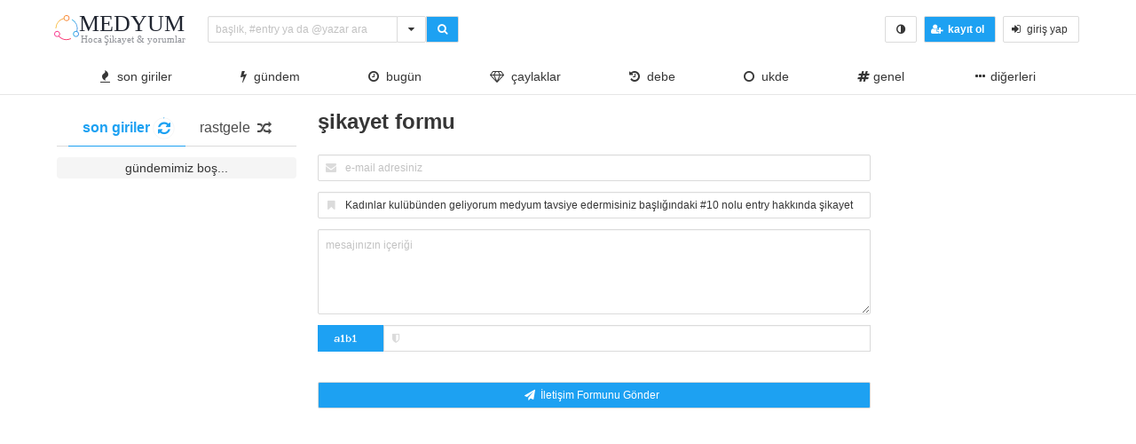

--- FILE ---
content_type: text/html; charset=UTF-8
request_url: https://www.medyumhocasikayet.com/entrysikayet/?chalet=Kad%C4%B1nlar+kul%C3%BCb%C3%BCnden+geliyorum+medyum+tavsiye+edermisiniz+ba%C5%9Fl%C4%B1%C4%9F%C4%B1ndaki+%2310+nolu+entry+hakk%C4%B1nda+%C5%9Fikayet
body_size: 9801
content:
	<!DOCTYPE html>
<html lang="tr" class="html-has-fixed">
<head>
  <meta charset="UTF-8">
  <link rel="pingback" href="https://www.medyumhocasikayet.com/xmlrpc.php">
  <meta name="viewport" content="width=device-width, initial-scale=1" />
  <link rel="profile" href="https://gmpg.org/xfn/11" />
    <meta name='robots' content='index, follow, max-image-preview:large, max-snippet:-1, max-video-preview:-1' />

	<!-- This site is optimized with the Yoast SEO plugin v17.0 - https://yoast.com/wordpress/plugins/seo/ -->
	<title>Şikayet Formu - Medyum Hoca Şikayet Yorumları</title>
	<link rel="canonical" href="https://www.medyumhocasikayet.com/entrysikayet/" />
	<meta property="og:locale" content="tr_TR" />
	<meta property="og:type" content="article" />
	<meta property="og:title" content="Şikayet Formu - Medyum Hoca Şikayet Yorumları" />
	<meta property="og:url" content="https://www.medyumhocasikayet.com/entrysikayet/" />
	<meta property="og:site_name" content="Medyum Hoca Şikayet Yorumları" />
	<meta name="twitter:card" content="summary_large_image" />
	<script type="application/ld+json" class="yoast-schema-graph">{"@context":"https://schema.org","@graph":[{"@type":"WebSite","@id":"https://www.medyumhocasikayet.com/#website","url":"https://www.medyumhocasikayet.com/","name":"Medyum Hoca \u015eikayet Yorumlar\u0131","description":"MedyumHocaSikayet.com","potentialAction":[{"@type":"SearchAction","target":{"@type":"EntryPoint","urlTemplate":"https://www.medyumhocasikayet.com/?s={search_term_string}"},"query-input":"required name=search_term_string"}],"inLanguage":"tr"},{"@type":"WebPage","@id":"https://www.medyumhocasikayet.com/entrysikayet/#webpage","url":"https://www.medyumhocasikayet.com/entrysikayet/","name":"\u015eikayet Formu - Medyum Hoca \u015eikayet Yorumlar\u0131","isPartOf":{"@id":"https://www.medyumhocasikayet.com/#website"},"datePublished":"2020-11-13T16:26:52+00:00","dateModified":"2020-11-13T16:26:52+00:00","breadcrumb":{"@id":"https://www.medyumhocasikayet.com/entrysikayet/#breadcrumb"},"inLanguage":"tr","potentialAction":[{"@type":"ReadAction","target":["https://www.medyumhocasikayet.com/entrysikayet/"]}]},{"@type":"BreadcrumbList","@id":"https://www.medyumhocasikayet.com/entrysikayet/#breadcrumb","itemListElement":[{"@type":"ListItem","position":1,"name":"Ana sayfa","item":"https://www.medyumhocasikayet.com/"},{"@type":"ListItem","position":2,"name":"\u015eikayet Formu"}]}]}</script>
	<!-- / Yoast SEO plugin. -->


<link rel='dns-prefetch' href='//s.w.org' />
<link rel='stylesheet' id='wp-block-library-css'  href='https://www.medyumhocasikayet.com/wp-includes/css/dist/block-library/style.min.css?ver=5.8.12' type='text/css' media='all' />
<link rel='stylesheet' id='bulma-css'  href='https://www.medyumhocasikayet.com/wp-content/themes/hypeinbeunsozluk/bulma.min.css?ver=5.8.12' type='text/css' media='all' />
<link rel='stylesheet' id='anacss-css'  href='https://www.medyumhocasikayet.com/wp-content/themes/hypeinbeunsozluk/style.css?ver=5.8.12' type='text/css' media='all' />
<link rel='stylesheet' id='tailwritercss-css'  href='https://www.medyumhocasikayet.com/wp-content/themes/hypeinbeunsozluk/ekler/css/tail.writer-white.min.css?ver=5.8.12' type='text/css' media='all' />
<link rel='stylesheet' id='selectize-css'  href='https://www.medyumhocasikayet.com/wp-content/themes/hypeinbeunsozluk/ekler/css/slimselect.min.css?ver=5.8.12' type='text/css' media='all' />
<link rel='stylesheet' id='semantic-label5-css'  href='https://www.medyumhocasikayet.com/wp-content/themes/hypeinbeunsozluk/ekler/css/lightbox.min.css?ver=5.8.12' type='text/css' media='all' />
<link rel='stylesheet' id='semantic-label6-css'  href='https://www.medyumhocasikayet.com/wp-content/themes/hypeinbeunsozluk/ekler/css/hype_pm.css?ver=5.8.12' type='text/css' media='all' />
<link rel='stylesheet' id='iziToasto-css'  href='https://www.medyumhocasikayet.com/wp-content/themes/hypeinbeunsozluk/ekler/css/iziToast.min.css?ver=5.8.12' type='text/css' media='all' />
<link rel='stylesheet' id='ikonlar-css'  href='https://www.medyumhocasikayet.com/wp-content/themes/hypeinbeunsozluk/ekler/css/font-awesome/css/font-awesome.min.css?ver=5.8.12' type='text/css' media='all' />
<link rel="https://api.w.org/" href="https://www.medyumhocasikayet.com/wp-json/" /><link rel="alternate" type="application/json" href="https://www.medyumhocasikayet.com/wp-json/wp/v2/pages/20" /><link rel="EditURI" type="application/rsd+xml" title="RSD" href="https://www.medyumhocasikayet.com/xmlrpc.php?rsd" />
<link rel="wlwmanifest" type="application/wlwmanifest+xml" href="https://www.medyumhocasikayet.com/wp-includes/wlwmanifest.xml" /> 
<meta name="generator" content="WordPress 5.8.12" />
<link rel='shortlink' href='https://www.medyumhocasikayet.com/?p=20' />
<link rel="alternate" type="application/json+oembed" href="https://www.medyumhocasikayet.com/wp-json/oembed/1.0/embed?url=https%3A%2F%2Fwww.medyumhocasikayet.com%2Fentrysikayet%2F" />
<link rel="alternate" type="text/xml+oembed" href="https://www.medyumhocasikayet.com/wp-json/oembed/1.0/embed?url=https%3A%2F%2Fwww.medyumhocasikayet.com%2Fentrysikayet%2F&#038;format=xml" />
<link rel="icon" href="https://www.medyumhocasikayet.com/wp-content/uploads/2020/11/cropped-mlogom-32x32.png" sizes="32x32" />
<link rel="icon" href="https://www.medyumhocasikayet.com/wp-content/uploads/2020/11/cropped-mlogom-192x192.png" sizes="192x192" />
<link rel="apple-touch-icon" href="https://www.medyumhocasikayet.com/wp-content/uploads/2020/11/cropped-mlogom-180x180.png" />
<meta name="msapplication-TileImage" content="https://www.medyumhocasikayet.com/wp-content/uploads/2020/11/cropped-mlogom-270x270.png" />
	<meta name="google-site-verification" content="8D9IMbiUkPGp0hgIOI9D_XmfPdKb45gSAj4DYLlpZ-w" />
</head>
<body data-rsssl=1 class="is-lowercase is-size-8">
  <header id="top-header">
<nav class="navbar is-fixed-top-desktop has-border-bottom is-nav-wrapped" role="navigation" aria-label="main navigation">
  <div class="pl-6 is-hidden-touch">
  </div>
  <div class="navbar-brand">
      <a href="https://www.medyumhocasikayet.com/" class="navbar-item navbar-start--centered" rel="home"><img height="50" width="150" src="https://www.medyumhocasikayet.com/wp-content/uploads/2020/11/5-LOGO-SIKAYET-2@3x.svg" class="custom-logo" alt="Medyum Hoca Şikayet Yorumları" height="50" width="150" /></a>  </div>
  <div class="navbar-start">
    <div class="navbar-item">
      <form data-swup-form role="search" action="https://www.medyumhocasikayet.com">
        <div class="field has-addons">
          <div class="control is-expanded">
            <div class="dropdown is-block">
            <div class="dropdown-trigger">
            <input aria-haspopup="true" aria-controls="dropdown-menu-fetch" id="keyword" onkeyup="fetch()" class="input is-small mr-6 is-search-bar" name="s" autocomplete="off" type="text" placeholder="başlık, #entry ya da @yazar ara" required>
            </div>
            <div class="dropdown-menu" id="dropdown-menu-fetch" role="menu">
              <div class="dropdown-content" id="datafetch">
              </div>
            </div>
            </div>
          </div>
          <div class="buttons has-addons">
            <div class="dropdown is-right is-hoverable">
              <div class="dropdown-trigger">
          <div class="button is-small" aria-haspopup="true" aria-controls="dropdown-menu-header">
         <i class="fa fa-caret-down" aria-hidden="true"></i>
       </div>
</div>
<div class="dropdown-menu" id="dropdown-menu-header" role="menu">
  <div class="dropdown-content">
    <div class="dropdown-item">
      <div class="control has-icons-left">
        <input class="input is-small mr-6" autocomplete="off" name="aranan_kelime" id="textturu_1" placeholder="aranılan kelime" type="text">
        <span class="icon is-small is-left">
          <i class="fa fa-pencil"></i>
        </span>
      </div>
    </div>
    <div class="dropdown-item">
      <div class="control has-icons-left">
        <input name="yazar_adi" id="textturu" autocomplete="off" placeholder="bir yazar adı" type="text" class="input is-small mr-6">
        <span class="icon is-small is-left">
          <i class="fa fa-user"></i>
        </span>
      </div>
    </div>
<div class="dropdown-item">
  <input name="tarih_1" data-date="" data-date-format="YYYY DD MM" type="date" id="zaman_araligi_1" class="input is-small mr-6">
    </div>
    <div class="dropdown-item has-text-centered is-size-7">
      <i>ile aşağıdaki tarih arasında</i>
      </div>
    <div class="dropdown-item">
      <input name="tarih_2" data-date="" data-date-format="YYYY DD MM" type="date" id="zaman_araligi_2" class="input is-small mr-6">
        </div>
<div class="dropdown-item">
          <div class="control has-icons-left">
            <div class="select is-small is-fullwidth">
              <select name="adv_siralama" id="siralama">
                <option value="alfa">alfabetik</option>
                <option value="yeniden_eskiye">yeniden eskiye</option>
                <option value="eskiden_yeniye">eskiden yeniye</option>
              </select>
              <span class="icon is-small is-left">
  <i class="fa fa-globe"></i>
</span>
            </div>
          </div>
</div>
<div class="dropdown-item">
<div onclick="detayli_arama()" class="button is-small is-bg-blue	has-text-white is-fullwidth">
  <strong>detaylı arama</strong>
</div>
</div>
     </div>
   </div>
</div>
       <button class="button is-bg-blue has-text-white is-small">
         <i class="fa fa-search" aria-hidden="true"></i>
       </button>
          </div>
        </div>
      </form>
    </div>
  </div>
  <div class="navbar-end">
    <div class="navbar-item">
      <div class="buttons is-centered">
        <button class="button is-small is-danger is-outlined is-hidden-desktop" onclick="togglesidebar(this)">
          <i class="fa fa-bolt" aria-hidden="true"></i>
        </button>
          <button class="button is-small" onclick="checkCookie()">
            <i class="fa fa-adjust" aria-hidden="true"></i>
          </button>
                    <button onclick="kayit_formu(this, 'register')" class="button is-small is-bg-blue	has-text-white">
            <span class="icon">
              <i class="fa fa-user-plus" aria-hidden="true"></i>
            </span>
            <strong>kayıt ol</strong>
          </button>
          <button onclick="kayit_formu(this, 'login')" class="button is-small">
            <span class="icon">
              <i class="fa fa-sign-in" aria-hidden="true"></i>
            </span>
            <span>giriş yap</span>
          </button>
              </div>
    </div>
  </div>
  <div class="pr-6 is-hidden-touch">
  </div>
  <div class="level is-hidden-touch has-fullwidth" role="navigation" aria-label="main navigation">
    <div class="pl-6 is-hidden-touch">
    </div>
        <div class="navbar-item"><a class="has-text-dark" onclick="gundemclick()" href="javascript:void(0)"><i class="fa fa-fire" aria-hidden="true"></i>&nbsp; son giriler</a></div>
    <div class="navbar-item"><a class="has-text-dark" onclick="realgundemclick()" href="javascript:void(0)"><i class="fa fa-bolt" aria-hidden="true"></i>&nbsp; gündem</a></div>
    <div class="navbar-item"><a class="has-text-dark" onclick="bugunclick()" href="javascript:void(0)"><i class="fa fa-clock-o" aria-hidden="true"></i>&nbsp; bugün</a></div>
        <div class="navbar-item"><a class="has-text-dark" onclick="newbieclick()" href="javascript:void(0)"><i class="fa fa-diamond" aria-hidden="true"></i>&nbsp; çaylaklar</a></div>
            <div class="navbar-item"><a class="has-text-dark" onclick="debeclick()" href="javascript:void(0)"><i class="fa fa-history" aria-hidden="true"></i>&nbsp; debe</a></div>
            <div class="navbar-item"><a class="has-text-dark" onclick="ukde_sol_load_click()" href="javascript:void(0)"><i class="fa fa-circle-o" aria-hidden="true"></i>&nbsp; ukde</a></div>
        <div class='navbar-item'><a class='has-text-dark' onclick='katloadF(this)'
         data-category-id='1' data-category-name='Genel' href='javascript:void(0)'><i class="fa fa-hashtag" aria-hidden="true"></i>
        Genel</a></div><div class="dropdown is-hoverable is-right">
        <div class="dropdown-trigger is-flex">
        <div class="navbar-item" onclick="diger_acc_load()" aria-haspopup="true" aria-controls="dropdown-menu">
        <a class="has-text-dark">
        <span class="icon">
    <i class="fa fa-ellipsis-h" aria-hidden="true"></i>
    </span>
      diğerleri</a>
    </div></div>
    <div class="dropdown-menu" id="dropdown-menu" role="menu">
  <div class="dropdown-content"><a class='dropdown-item has-text-dark' onclick='katloadF(this)' data-category-id='2' data-category-name='Medyum Yorumları' href='javascript:void(0)'><i class="fa fa-hashtag" aria-hidden="true"></i>
					 Medyum Yorumları</a><a class='dropdown-item has-text-dark' onclick='katloadF(this)' data-category-id='3' data-category-name='Medyum Şikayetleri' href='javascript:void(0)'><i class="fa fa-hashtag" aria-hidden="true"></i>
					 Medyum Şikayetleri</a><a class='dropdown-item has-text-dark' onclick='katloadF(this)' data-category-id='4' data-category-name='Dolandırıcı Medyumlar' href='javascript:void(0)'><i class="fa fa-hashtag" aria-hidden="true"></i>
					 Dolandırıcı Medyumlar</a><a class='dropdown-item has-text-dark' onclick='katloadF(this)' data-category-id='5' data-category-name='Sahtekar Medyumlar' href='javascript:void(0)'><i class="fa fa-hashtag" aria-hidden="true"></i>
					 Sahtekar Medyumlar</a><a class='dropdown-item has-text-dark' onclick='katloadF(this)' data-category-id='6' data-category-name='Medyum Şikayet' href='javascript:void(0)'><i class="fa fa-hashtag" aria-hidden="true"></i>
					 Medyum Şikayet</a><a class='dropdown-item has-text-dark' onclick='katloadF(this)' data-category-id='7' data-category-name='Medyum Burak Hoca' href='javascript:void(0)'><i class="fa fa-hashtag" aria-hidden="true"></i>
					 Medyum Burak Hoca</a><a class='dropdown-item has-text-dark' onclick='katloadF(this)' data-category-id='8' data-category-name='Medyum Süleyman Hoca' href='javascript:void(0)'><i class="fa fa-hashtag" aria-hidden="true"></i>
					 Medyum Süleyman Hoca</a><a class='dropdown-item has-text-dark' onclick='katloadF(this)' data-category-id='9' data-category-name='Medyum Sema Hoca' href='javascript:void(0)'><i class="fa fa-hashtag" aria-hidden="true"></i>
					 Medyum Sema Hoca</a><a class='dropdown-item has-text-dark' onclick='katloadF(this)' data-category-id='10' data-category-name='Medyum Dolunay Hoca' href='javascript:void(0)'><i class="fa fa-hashtag" aria-hidden="true"></i>
					 Medyum Dolunay Hoca</a><a class='dropdown-item has-text-dark' onclick='katloadF(this)' data-category-id='11' data-category-name='Medyum Cemal Hoca' href='javascript:void(0)'><i class="fa fa-hashtag" aria-hidden="true"></i>
					 Medyum Cemal Hoca</a><a class='dropdown-item has-text-dark' onclick='katloadF(this)' data-category-id='12' data-category-name='Medyumlar' href='javascript:void(0)'><i class="fa fa-hashtag" aria-hidden="true"></i>
					 Medyumlar</a><a class='dropdown-item has-text-dark' onclick='katloadF(this)' data-category-id='13' data-category-name='Vefk Yaptıranlar' href='javascript:void(0)'><i class="fa fa-hashtag" aria-hidden="true"></i>
					 Vefk Yaptıranlar</a><a class='dropdown-item has-text-dark' onclick='katloadF(this)' data-category-id='14' data-category-name='Büyü Yaptıranlar' href='javascript:void(0)'><i class="fa fa-hashtag" aria-hidden="true"></i>
					 Büyü Yaptıranlar</a><a class='dropdown-item has-text-dark' onclick='katloadF(this)' data-category-id='15' data-category-name='En iyi Medyumlar' href='javascript:void(0)'><i class="fa fa-hashtag" aria-hidden="true"></i>
					 En iyi Medyumlar</a><a class='dropdown-item has-text-dark' onclick='katloadF(this)' data-category-id='16' data-category-name='En iyi Medyum Kim?' href='javascript:void(0)'><i class="fa fa-hashtag" aria-hidden="true"></i>
					 En iyi Medyum Kim?</a><a class='dropdown-item has-text-dark' onclick='katloadF(this)' data-category-id='17' data-category-name='Medyum Bestami Hoca' href='javascript:void(0)'><i class="fa fa-hashtag" aria-hidden="true"></i>
					 Medyum Bestami Hoca</a><a class='dropdown-item has-text-dark' onclick='katloadF(this)' data-category-id='18' data-category-name='Medyum Derman Hoca' href='javascript:void(0)'><i class="fa fa-hashtag" aria-hidden="true"></i>
					 Medyum Derman Hoca</a><a class='dropdown-item has-text-dark' onclick='katloadF(this)' data-category-id='19' data-category-name='Medyum Bedirhan Hoca' href='javascript:void(0)'><i class="fa fa-hashtag" aria-hidden="true"></i>
					 Medyum Bedirhan Hoca</a><a class='dropdown-item has-text-dark' onclick='katloadF(this)' data-category-id='20' data-category-name='Medyum Emre Aktaş Hoca' href='javascript:void(0)'><i class="fa fa-hashtag" aria-hidden="true"></i>
					 Medyum Emre Aktaş Hoca</a><a class='dropdown-item has-text-dark' onclick='katloadF(this)' data-category-id='21' data-category-name='Medyum Emirhan Hoca' href='javascript:void(0)'><i class="fa fa-hashtag" aria-hidden="true"></i>
					 Medyum Emirhan Hoca</a><a class='dropdown-item has-text-dark' onclick='katloadF(this)' data-category-id='22' data-category-name='Medyum Olcay Hoca' href='javascript:void(0)'><i class="fa fa-hashtag" aria-hidden="true"></i>
					 Medyum Olcay Hoca</a><a class='dropdown-item has-text-dark' onclick='katloadF(this)' data-category-id='23' data-category-name='Medyum Burak Şikayetleri' href='javascript:void(0)'><i class="fa fa-hashtag" aria-hidden="true"></i>
					 Medyum Burak Şikayetleri</a><a class='dropdown-item has-text-dark' onclick='katloadF(this)' data-category-id='24' data-category-name='Medyum Burak Yorumları' href='javascript:void(0)'><i class="fa fa-hashtag" aria-hidden="true"></i>
					 Medyum Burak Yorumları</a><a class='dropdown-item has-text-dark' onclick='katloadF(this)' data-category-id='25' data-category-name='Medyum Burak Hocaya Vefk Yaptıranlar' href='javascript:void(0)'><i class="fa fa-hashtag" aria-hidden="true"></i>
					 Medyum Burak Hocaya Vefk Yaptıranlar</a><a class='dropdown-item has-text-dark' onclick='katloadF(this)' data-category-id='26' data-category-name='Medyum Burak Hocaya Büyü Yaptıranlar' href='javascript:void(0)'><i class="fa fa-hashtag" aria-hidden="true"></i>
					 Medyum Burak Hocaya Büyü Yaptıranlar</a><a class='dropdown-item has-text-dark' onclick='katloadF(this)' data-category-id='27' data-category-name='Medyum Seher Hoca' href='javascript:void(0)'><i class="fa fa-hashtag" aria-hidden="true"></i>
					 Medyum Seher Hoca</a><a class='dropdown-item has-text-dark' onclick='katloadF(this)' data-category-id='28' data-category-name='Medyum Yılmaz Hoca' href='javascript:void(0)'><i class="fa fa-hashtag" aria-hidden="true"></i>
					 Medyum Yılmaz Hoca</a><a class='dropdown-item has-text-dark' onclick='katloadF(this)' data-category-id='29' data-category-name='Medyum Burak Hakkında' href='javascript:void(0)'><i class="fa fa-hashtag" aria-hidden="true"></i>
					 Medyum Burak Hakkında</a><a class='dropdown-item has-text-dark' onclick='katloadF(this)' data-category-id='30' data-category-name='Medyum Geylani Hoca' href='javascript:void(0)'><i class="fa fa-hashtag" aria-hidden="true"></i>
					 Medyum Geylani Hoca</a><a class='dropdown-item has-text-dark' onclick='katloadF(this)' data-category-id='31' data-category-name='Gizli Ritüel Hoca' href='javascript:void(0)'><i class="fa fa-hashtag" aria-hidden="true"></i>
					 Gizli Ritüel Hoca</a><a class='dropdown-item has-text-dark' onclick='katloadF(this)' data-category-id='32' data-category-name='Gizli Ritüel Asaf Hoca' href='javascript:void(0)'><i class="fa fa-hashtag" aria-hidden="true"></i>
					 Gizli Ritüel Asaf Hoca</a><a class='dropdown-item has-text-dark' onclick='katloadF(this)' data-category-id='33' data-category-name='Medyum Asaf Hoca' href='javascript:void(0)'><i class="fa fa-hashtag" aria-hidden="true"></i>
					 Medyum Asaf Hoca</a><a class='dropdown-item has-text-dark' onclick='katloadF(this)' data-category-id='34' data-category-name='Medyum Ali Hoca' href='javascript:void(0)'><i class="fa fa-hashtag" aria-hidden="true"></i>
					 Medyum Ali Hoca</a><a class='dropdown-item has-text-dark' onclick='katloadF(this)' data-category-id='35' data-category-name='Medyum Behçet Hoca' href='javascript:void(0)'><i class="fa fa-hashtag" aria-hidden="true"></i>
					 Medyum Behçet Hoca</a><a class='dropdown-item has-text-dark' onclick='katloadF(this)' data-category-id='36' data-category-name='Medyum Recep Kaplan Hoca' href='javascript:void(0)'><i class="fa fa-hashtag" aria-hidden="true"></i>
					 Medyum Recep Kaplan Hoca</a><a class='dropdown-item has-text-dark' onclick='katloadF(this)' data-category-id='37' data-category-name='Medyum Emir Mustafa Hoca' href='javascript:void(0)'><i class="fa fa-hashtag" aria-hidden="true"></i>
					 Medyum Emir Mustafa Hoca</a><a class='dropdown-item has-text-dark' onclick='katloadF(this)' data-category-id='38' data-category-name='Medyum Ersoy Hoca' href='javascript:void(0)'><i class="fa fa-hashtag" aria-hidden="true"></i>
					 Medyum Ersoy Hoca</a><a class='dropdown-item has-text-dark' onclick='katloadF(this)' data-category-id='39' data-category-name='Medyum Rıdvan Hoca' href='javascript:void(0)'><i class="fa fa-hashtag" aria-hidden="true"></i>
					 Medyum Rıdvan Hoca</a><a class='dropdown-item has-text-dark' onclick='katloadF(this)' data-category-id='40' data-category-name='Medyum Aynur Hoca' href='javascript:void(0)'><i class="fa fa-hashtag" aria-hidden="true"></i>
					 Medyum Aynur Hoca</a><a class='dropdown-item has-text-dark' onclick='katloadF(this)' data-category-id='41' data-category-name='Medyum Erdem Hoca' href='javascript:void(0)'><i class="fa fa-hashtag" aria-hidden="true"></i>
					 Medyum Erdem Hoca</a><a class='dropdown-item has-text-dark' onclick='katloadF(this)' data-category-id='42' data-category-name='Medyum Okşan Hoca' href='javascript:void(0)'><i class="fa fa-hashtag" aria-hidden="true"></i>
					 Medyum Okşan Hoca</a><a class='dropdown-item has-text-dark' onclick='katloadF(this)' data-category-id='43' data-category-name='Medyum Zeynel Eroğlu Hoca' href='javascript:void(0)'><i class="fa fa-hashtag" aria-hidden="true"></i>
					 Medyum Zeynel Eroğlu Hoca</a><a class='dropdown-item has-text-dark' onclick='katloadF(this)' data-category-id='44' data-category-name='Medyum Behiye Hoca' href='javascript:void(0)'><i class="fa fa-hashtag" aria-hidden="true"></i>
					 Medyum Behiye Hoca</a><a class='dropdown-item has-text-dark' onclick='katloadF(this)' data-category-id='45' data-category-name='Medyum Ali Gürses Hoca' href='javascript:void(0)'><i class="fa fa-hashtag" aria-hidden="true"></i>
					 Medyum Ali Gürses Hoca</a><a class='dropdown-item has-text-dark' onclick='katloadF(this)' data-category-id='46' data-category-name='Medyum Zümrüt Hoca' href='javascript:void(0)'><i class="fa fa-hashtag" aria-hidden="true"></i>
					 Medyum Zümrüt Hoca</a><a class='dropdown-item has-text-dark' onclick='katloadF(this)' data-category-id='47' data-category-name='Medyum Yunus Hoca' href='javascript:void(0)'><i class="fa fa-hashtag" aria-hidden="true"></i>
					 Medyum Yunus Hoca</a><a class='dropdown-item has-text-dark' onclick='katloadF(this)' data-category-id='48' data-category-name='Medyum Vefa Hoca' href='javascript:void(0)'><i class="fa fa-hashtag" aria-hidden="true"></i>
					 Medyum Vefa Hoca</a><a class='dropdown-item has-text-dark' onclick='katloadF(this)' data-category-id='49' data-category-name='Medyum Uğur Yıldırım Hoca' href='javascript:void(0)'><i class="fa fa-hashtag" aria-hidden="true"></i>
					 Medyum Uğur Yıldırım Hoca</a><a class='dropdown-item has-text-dark' onclick='katloadF(this)' data-category-id='50' data-category-name='Medyum Yalçın Hoca' href='javascript:void(0)'><i class="fa fa-hashtag" aria-hidden="true"></i>
					 Medyum Yalçın Hoca</a><a class='dropdown-item has-text-dark' onclick='katloadF(this)' data-category-id='51' data-category-name='Medyum Sedat Hoca' href='javascript:void(0)'><i class="fa fa-hashtag" aria-hidden="true"></i>
					 Medyum Sedat Hoca</a><a class='dropdown-item has-text-dark' onclick='katloadF(this)' data-category-id='52' data-category-name='Medyum Salih Memişoğlu Hoca' href='javascript:void(0)'><i class="fa fa-hashtag" aria-hidden="true"></i>
					 Medyum Salih Memişoğlu Hoca</a><a class='dropdown-item has-text-dark' onclick='katloadF(this)' data-category-id='53' data-category-name='Medyum Songül Abla Hoca' href='javascript:void(0)'><i class="fa fa-hashtag" aria-hidden="true"></i>
					 Medyum Songül Abla Hoca</a><a class='dropdown-item has-text-dark' onclick='katloadF(this)' data-category-id='54' data-category-name='Medyum Semih Aktürk Hoca' href='javascript:void(0)'><i class="fa fa-hashtag" aria-hidden="true"></i>
					 Medyum Semih Aktürk Hoca</a><a class='dropdown-item has-text-dark' onclick='katloadF(this)' data-category-id='55' data-category-name='Medyum Serkan Hoca' href='javascript:void(0)'><i class="fa fa-hashtag" aria-hidden="true"></i>
					 Medyum Serkan Hoca</a><a class='dropdown-item has-text-dark' onclick='katloadF(this)' data-category-id='56' data-category-name='Medyum Elife Hoca' href='javascript:void(0)'><i class="fa fa-hashtag" aria-hidden="true"></i>
					 Medyum Elife Hoca</a><a class='dropdown-item has-text-dark' onclick='katloadF(this)' data-category-id='57' data-category-name='Medyum Bayram Hoca' href='javascript:void(0)'><i class="fa fa-hashtag" aria-hidden="true"></i>
					 Medyum Bayram Hoca</a><a class='dropdown-item has-text-dark' onclick='katloadF(this)' data-category-id='58' data-category-name='Medyum Halime Hoca' href='javascript:void(0)'><i class="fa fa-hashtag" aria-hidden="true"></i>
					 Medyum Halime Hoca</a><a class='dropdown-item has-text-dark' onclick='katloadF(this)' data-category-id='59' data-category-name='Medyum Davut Hoca' href='javascript:void(0)'><i class="fa fa-hashtag" aria-hidden="true"></i>
					 Medyum Davut Hoca</a><a class='dropdown-item has-text-dark' onclick='katloadF(this)' data-category-id='60' data-category-name='Medyum İlhami Hoca' href='javascript:void(0)'><i class="fa fa-hashtag" aria-hidden="true"></i>
					 Medyum İlhami Hoca</a><a class='dropdown-item has-text-dark' onclick='katloadF(this)' data-category-id='61' data-category-name='Medyum Ebedi Hoca' href='javascript:void(0)'><i class="fa fa-hashtag" aria-hidden="true"></i>
					 Medyum Ebedi Hoca</a><a class='dropdown-item has-text-dark' onclick='katloadF(this)' data-category-id='62' data-category-name='Medyum Fenomen Hoca' href='javascript:void(0)'><i class="fa fa-hashtag" aria-hidden="true"></i>
					 Medyum Fenomen Hoca</a><a class='dropdown-item has-text-dark' onclick='katloadF(this)' data-category-id='63' data-category-name='Medyum Diyar Hoca' href='javascript:void(0)'><i class="fa fa-hashtag" aria-hidden="true"></i>
					 Medyum Diyar Hoca</a><a class='dropdown-item has-text-dark' onclick='katloadF(this)' data-category-id='64' data-category-name='Medyum Yusuf Hoca' href='javascript:void(0)'><i class="fa fa-hashtag" aria-hidden="true"></i>
					 Medyum Yusuf Hoca</a><a class='dropdown-item has-text-dark' onclick='katloadF(this)' data-category-id='65' data-category-name='Medyum Muhammet Ali Hoca' href='javascript:void(0)'><i class="fa fa-hashtag" aria-hidden="true"></i>
					 Medyum Muhammet Ali Hoca</a><a class='dropdown-item has-text-dark' onclick='katloadF(this)' data-category-id='66' data-category-name='Medyum Bilal Erdem Hoca' href='javascript:void(0)'><i class="fa fa-hashtag" aria-hidden="true"></i>
					 Medyum Bilal Erdem Hoca</a><a class='dropdown-item has-text-dark' onclick='katloadF(this)' data-category-id='67' data-category-name='Medyum Vedma Rana Hoca' href='javascript:void(0)'><i class="fa fa-hashtag" aria-hidden="true"></i>
					 Medyum Vedma Rana Hoca</a><a class='dropdown-item has-text-dark' onclick='katloadF(this)' data-category-id='68' data-category-name='Medyum Mayer Hoca' href='javascript:void(0)'><i class="fa fa-hashtag" aria-hidden="true"></i>
					 Medyum Mayer Hoca</a><a class='dropdown-item has-text-dark' onclick='katloadF(this)' data-category-id='69' data-category-name='Medyum Seyfullah Hoca' href='javascript:void(0)'><i class="fa fa-hashtag" aria-hidden="true"></i>
					 Medyum Seyfullah Hoca</a><a class='dropdown-item has-text-dark' onclick='katloadF(this)' data-category-id='70' data-category-name='Medyum Yezidi Rezan Hoca' href='javascript:void(0)'><i class="fa fa-hashtag" aria-hidden="true"></i>
					 Medyum Yezidi Rezan Hoca</a><a class='dropdown-item has-text-dark' onclick='katloadF(this)' data-category-id='71' data-category-name='Medyum Hasan Hoca' href='javascript:void(0)'><i class="fa fa-hashtag" aria-hidden="true"></i>
					 Medyum Hasan Hoca</a><a class='dropdown-item has-text-dark' onclick='katloadF(this)' data-category-id='72' data-category-name='Medyum İlim Hoca' href='javascript:void(0)'><i class="fa fa-hashtag" aria-hidden="true"></i>
					 Medyum İlim Hoca</a><a class='dropdown-item has-text-dark' onclick='katloadF(this)' data-category-id='73' data-category-name='Medyum Ömer Hoca' href='javascript:void(0)'><i class="fa fa-hashtag" aria-hidden="true"></i>
					 Medyum Ömer Hoca</a><a class='dropdown-item has-text-dark' onclick='katloadF(this)' data-category-id='74' data-category-name='Medyum Muhammed Eren Güneş Hoca' href='javascript:void(0)'><i class="fa fa-hashtag" aria-hidden="true"></i>
					 Medyum Muhammed Eren Güneş Hoca</a><a class='dropdown-item has-text-dark' onclick='katloadF(this)' data-category-id='75' data-category-name='Medyum Alex Hoca' href='javascript:void(0)'><i class="fa fa-hashtag" aria-hidden="true"></i>
					 Medyum Alex Hoca</a><a class='dropdown-item has-text-dark' onclick='katloadF(this)' data-category-id='76' data-category-name='Medyum Işılay' href='javascript:void(0)'><i class="fa fa-hashtag" aria-hidden="true"></i>
					 Medyum Işılay</a><a class='dropdown-item has-text-dark' onclick='katloadF(this)' data-category-id='77' data-category-name='Medyum Güldeste Hoca' href='javascript:void(0)'><i class="fa fa-hashtag" aria-hidden="true"></i>
					 Medyum Güldeste Hoca</a><a class='dropdown-item has-text-dark' onclick='katloadF(this)' data-category-id='78' data-category-name='Medyum Rahime Hoca' href='javascript:void(0)'><i class="fa fa-hashtag" aria-hidden="true"></i>
					 Medyum Rahime Hoca</a><a class='dropdown-item has-text-dark' onclick='katloadF(this)' data-category-id='79' data-category-name='Medyum Saddam Ali Hoca' href='javascript:void(0)'><i class="fa fa-hashtag" aria-hidden="true"></i>
					 Medyum Saddam Ali Hoca</a><a class='dropdown-item has-text-dark' onclick='katloadF(this)' data-category-id='80' data-category-name='Medyum Saliha Hoca' href='javascript:void(0)'><i class="fa fa-hashtag" aria-hidden="true"></i>
					 Medyum Saliha Hoca</a><a class='dropdown-item has-text-dark' onclick='katloadF(this)' data-category-id='81' data-category-name='Medyum Seher Hoca' href='javascript:void(0)'><i class="fa fa-hashtag" aria-hidden="true"></i>
					 Medyum Seher Hoca</a><a class='dropdown-item has-text-dark' onclick='katloadF(this)' data-category-id='82' data-category-name='Medyum Veysel Gani Resul Öztürk Hoca' href='javascript:void(0)'><i class="fa fa-hashtag" aria-hidden="true"></i>
					 Medyum Veysel Gani Resul Öztürk Hoca</a><a class='dropdown-item has-text-dark' onclick='katloadF(this)' data-category-id='83' data-category-name='Medyum Gül Hoca' href='javascript:void(0)'><i class="fa fa-hashtag" aria-hidden="true"></i>
					 Medyum Gül Hoca</a><a class='dropdown-item has-text-dark' onclick='katloadF(this)' data-category-id='84' data-category-name='Medyum Ercüment Hoca' href='javascript:void(0)'><i class="fa fa-hashtag" aria-hidden="true"></i>
					 Medyum Ercüment Hoca</a><a class='dropdown-item has-text-dark' onclick='katloadF(this)' data-category-id='85' data-category-name='Medyum Emre Aktaş' href='javascript:void(0)'><i class="fa fa-hashtag" aria-hidden="true"></i>
					 Medyum Emre Aktaş</a><a class='dropdown-item has-text-dark' onclick='katloadF(this)' data-category-id='86' data-category-name='Medyum Derin Hoca' href='javascript:void(0)'><i class="fa fa-hashtag" aria-hidden="true"></i>
					 Medyum Derin Hoca</a><a class='dropdown-item has-text-dark' onclick='katloadF(this)' data-category-id='87' data-category-name='Medyum Hafize Hoca' href='javascript:void(0)'><i class="fa fa-hashtag" aria-hidden="true"></i>
					 Medyum Hafize Hoca</a><a class='dropdown-item has-text-dark' onclick='katloadF(this)' data-category-id='88' data-category-name='Medyum Süryani Hoca' href='javascript:void(0)'><i class="fa fa-hashtag" aria-hidden="true"></i>
					 Medyum Süryani Hoca</a><a class='dropdown-item has-text-dark' onclick='katloadF(this)' data-category-id='89' data-category-name='Medyum Muhabbet Hoca' href='javascript:void(0)'><i class="fa fa-hashtag" aria-hidden="true"></i>
					 Medyum Muhabbet Hoca</a><a class='dropdown-item has-text-dark' onclick='katloadF(this)' data-category-id='90' data-category-name='Medyum Melih Hoca' href='javascript:void(0)'><i class="fa fa-hashtag" aria-hidden="true"></i>
					 Medyum Melih Hoca</a><a class='dropdown-item has-text-dark' onclick='katloadF(this)' data-category-id='91' data-category-name='Medyum Miraç Hoca' href='javascript:void(0)'><i class="fa fa-hashtag" aria-hidden="true"></i>
					 Medyum Miraç Hoca</a><a class='dropdown-item has-text-dark' onclick='katloadF(this)' data-category-id='92' data-category-name='Medyum Ali Bey Hoca' href='javascript:void(0)'><i class="fa fa-hashtag" aria-hidden="true"></i>
					 Medyum Ali Bey Hoca</a><a class='dropdown-item has-text-dark' onclick='katloadF(this)' data-category-id='93' data-category-name='Medyum Ali Gücenmez Hoca' href='javascript:void(0)'><i class="fa fa-hashtag" aria-hidden="true"></i>
					 Medyum Ali Gücenmez Hoca</a><a class='dropdown-item has-text-dark' onclick='katloadF(this)' data-category-id='94' data-category-name='Medyum Atilla Hoca' href='javascript:void(0)'><i class="fa fa-hashtag" aria-hidden="true"></i>
					 Medyum Atilla Hoca</a><a class='dropdown-item has-text-dark' onclick='katloadF(this)' data-category-id='95' data-category-name='Medyum Deste Hoca' href='javascript:void(0)'><i class="fa fa-hashtag" aria-hidden="true"></i>
					 Medyum Deste Hoca</a><a class='dropdown-item has-text-dark' onclick='katloadF(this)' data-category-id='97' data-category-name='Medyum Fatih Hoca' href='javascript:void(0)'><i class="fa fa-hashtag" aria-hidden="true"></i>
					 Medyum Fatih Hoca</a><a class='dropdown-item has-text-dark' onclick='katloadF(this)' data-category-id='98' data-category-name='Medyum İsa Hoca' href='javascript:void(0)'><i class="fa fa-hashtag" aria-hidden="true"></i>
					 Medyum İsa Hoca</a><a class='dropdown-item has-text-dark' onclick='katloadF(this)' data-category-id='99' data-category-name='Medyum Astrolog Çiğdem Hoca' href='javascript:void(0)'><i class="fa fa-hashtag" aria-hidden="true"></i>
					 Medyum Astrolog Çiğdem Hoca</a><a class='dropdown-item has-text-dark' onclick='katloadF(this)' data-category-id='100' data-category-name='Medyum Abdulbaki Hoca' href='javascript:void(0)'><i class="fa fa-hashtag" aria-hidden="true"></i>
					 Medyum Abdulbaki Hoca</a><a class='dropdown-item has-text-dark' onclick='katloadF(this)' data-category-id='101' data-category-name='Medyum Ali Sami Hoca' href='javascript:void(0)'><i class="fa fa-hashtag" aria-hidden="true"></i>
					 Medyum Ali Sami Hoca</a><a class='dropdown-item has-text-dark' onclick='katloadF(this)' data-category-id='102' data-category-name='Medyum Musul Hoca' href='javascript:void(0)'><i class="fa fa-hashtag" aria-hidden="true"></i>
					 Medyum Musul Hoca</a></div>
  </div>
</div>    <div class="pr-6 is-hidden-touch">
    </div>
  </div>
</nav>
</header>
<main class="section main pt-4">
  <div class="container">
    <div class="columns">
	<div class="column is-one-quarter is-hidden-touch-normal has-sidebar-fixed" id="solframe">

      <div class="buttons has-addons is-centered is-hidden-desktop mb-0">
        <p class="control">
          <button onclick="bugunclick()" class="button is-small">
            <span class="icon is-small">
              <i class="fa fa-clock-o"></i>
            </span>
          </button>
        </p>
          <button onclick="gundemclick()" class="button is-small">
            <span class="icon is-small">
              <i class="fa fa-fire"></i>
            </span>
          </button>
          <button class="button is-small" onclick="mobile_kat_load()">
            <span class="icon is-small">
              <i class="fa fa-hashtag"></i>
            </span>
          </button>
          <button onclick="realgundemclick()" class="button is-small">
            <span class="icon is-small">
              <i class="fa fa-bolt"></i>
            </span>
          </button>
                    <button onclick="newbieclick()" class="button is-small">
            <span class="icon is-small has-text-info">
              <i class="fa fa-diamond"></i>
            </span>
          </button>
                          <button onclick="debeclick()" class="button is-small">
            <span class="icon is-small has-text-danger">
              <i class="fa fa-heart"></i>
            </span>
          </button>
                          <button onclick="ukde_sol_load_click()" class="button is-small">
            <span class="icon is-bolt">
              <i class="fa fa-circle-o"></i>
            </span>
          </button>
              </div>
	<div id="sol-load">
    
      <div class="tabs is-centered mb-3">
        <ul>
        <li class="is-active" onclick="gundemclick()"><a>
        <span><strong>son giriler</strong></span>
        <span class="icon is-small"><i class="fa fa-refresh" aria-hidden="true">
        </i>
        <i id="loader"></i>
        </span>
        </a>
        </li>
          <li onclick="random_click()"><a>
          <span>rastgele</span>
          <span class="icon is-small"><i class="fa fa-random" aria-hidden="true">
          </i>
          </span>
          </a></li>
        </ul>
      </div>
<div class="tag has-text-centered has-fullwidth"><a class="pr-0 pl-0 pt-2 pb-2 is-size-8 has-text-dark">gündemimiz boş...</a></div>      	</div>

</div>


<div class="column" id="hype_swup">
	<h1 class="title is-4"><a class="has-text-dark" href="https://www.medyumhocasikayet.com/entrysikayet/">Şikayet Formu</a></h1>
								<div class="field">
									<p class="control has-icons-left">
										<input id="contact_email" placeholder="e-mail adresiniz" class="input is-small" type="text">
										<span class="icon is-small is-left">
											<i class="fa fa-envelope"></i>
										</span>
									</p>
								</div>
								<div class="field">
									<p class="control has-icons-left">
										<input id="contact_title" value="Kadınlar kulübünden geliyorum medyum tavsiye edermisiniz başlığındaki #10 nolu entry hakkında şikayet" placeholder="mesajınızın başlığı" class="input is-small" type="text">
										<span class="icon is-small is-left">
											<i class="fa fa-bookmark"></i>
										</span>
									</p>
								</div>
								<div class="field">
								  <div class="control">
								    <textarea id="contact_msg" class="textarea is-small" placeholder="mesajınızın içeriği"></textarea>
								  </div>
								</div>

								<div class="is-flex">
								<div class="field" id="control_form_fu">
								<img style='height:30px;' src='[data-uri]'>								</div>
								<div class="field has-fullwidth">
									<div class="control has-icons-left">
										<input id="contact_validate" class="input is-small is-radiusless" type="text" data-lpignore="true"><span class="icon is-small is-left"><i class="fa fa-shield"></i></span>
									</div>
								</div>
								</div>


								<div class="field has-addons has-fullwidth mt-4">
								  <p class="control has-fullwidth">
								    <button onclick="iletisim_sikayet(event, this)" data-type="complain" class="button is-small is-bg-blue has-text-white has-fullwidth send">
								      <span class="icon is-small">
								        <i class="fa fa-send"></i>
								      </span>
								      <span>İletişim Formunu Gönder</span>
								    </button>
								  </p>
								</div>

    </div>
	<div class="column is-one-fifth">




      		</div>
	</div>
</div>
</main>
<footer class="level footer-class" id="footer-id">
  <div class="level-left has-border-bottom-mobile">
    <div class="level-item has-text-grey-light">
      <p>Medyum Hoca Şikayet Yorumları - copyright &copy; 2026</p>
    </div>
  </div>
    <div class="level-right">
              </div>
  <script type='text/javascript' src='https://www.medyumhocasikayet.com/wp-content/themes/hypeinbeunsozluk/ekler/javascript/spoiler.min.js?ver=6' id='spoiler-js'></script>
<script type='text/javascript' src='https://www.medyumhocasikayet.com/wp-content/themes/hypeinbeunsozluk/ekler/javascript/jquery-3.5.1.min.js?ver=3.5.1' id='jquery-js'></script>
<script type='text/javascript' src='https://www.medyumhocasikayet.com/wp-content/themes/hypeinbeunsozluk/ekler/javascript/slimselect.min.js?ver=6' id='selectizejs-js'></script>
<script type='text/javascript' src='https://www.medyumhocasikayet.com/wp-content/themes/hypeinbeunsozluk/ekler/javascript/swup.min.js?ver=6' id='pjax-js'></script>
<script type='text/javascript' src='https://www.medyumhocasikayet.com/wp-content/themes/hypeinbeunsozluk/ekler/javascript/SwupFadeTheme.min.js?ver=6' id='pjaxconfig2-js'></script>
<script type='text/javascript' src='https://www.medyumhocasikayet.com/wp-content/themes/hypeinbeunsozluk/ekler/javascript/SwupFormsPlugin.min.js?ver=6' id='pjaxconfig3-js'></script>
<script type='text/javascript' src='https://www.medyumhocasikayet.com/wp-content/themes/hypeinbeunsozluk/ekler/javascript/nanobar.min.js?ver=6' id='progressbar-js'></script>
<script type='text/javascript' src='https://www.medyumhocasikayet.com/wp-content/themes/hypeinbeunsozluk/ekler/javascript/popper.min.js?ver=6.0' id='popper-js'></script>
<script type='text/javascript' src='https://www.medyumhocasikayet.com/wp-content/themes/hypeinbeunsozluk/ekler/javascript/tippy-bundle.iife.min.js?ver=6' id='tippy-js'></script>
<script type='text/javascript' src='https://www.medyumhocasikayet.com/wp-content/themes/hypeinbeunsozluk/ekler/javascript/index.umd.min.js?ver=6' id='s2r-js'></script>
<script type='text/javascript' src='https://www.medyumhocasikayet.com/wp-content/themes/hypeinbeunsozluk/ekler/javascript/progressbar.min.js?ver=6' id='progressbars-js'></script>
<script type='text/javascript' id='general-js-extra'>
/* <![CDATA[ */
var bilgi = {"tema_url":"https:\/\/www.medyumhocasikayet.com\/wp-content\/themes\/hypeinbeunsozluk","wp_admin_url":"https:\/\/www.medyumhocasikayet.com\/wp-admin\/","login":"0","text1":"i\u015flem yap\u0131l\u0131yor...","text2":"Hemen geliyor...","text3":"Daha fazla ba\u015fl\u0131k!","text4":"Daha fazla ba\u015fl\u0131k yok...","text5":"Di\u011fer bildirimleri g\u00f6ster","text6":"Ba\u015fka bildirimin yok!","text7":"kategori se\u00e7iniz","text8":"arama","sf_yenilenme_hizi":"20","bildirim_yenileme_hizi":"20000"};
/* ]]> */
</script>
<script type='text/javascript' src='https://www.medyumhocasikayet.com/wp-content/themes/hypeinbeunsozluk/ekler/javascript/general.js?ver=6' id='general-js'></script>
<script type='text/javascript' src='https://www.medyumhocasikayet.com/wp-content/themes/hypeinbeunsozluk/ekler/javascript/lightbox.min.js?ver=6' id='lightbox-js'></script>
<script type='text/javascript' id='tailwriter-js-extra'>
/* <![CDATA[ */
var tr = {"text1":"kal\u0131n","text2":"g\u00f6rsel","text3":"ekle","text4":"g\u00f6rsel url'si","text5":"italik","text6":"link kelimesi","text7":"link url'si","text8":"alt\u0131 \u00e7izgili","text9":"d\u0131\u015far\u0131 url","text10":"\u00f6n izleme","text11":"\u00f6n izleme i\u00e7in bir i\u00e7erik yok!","text12":"karakter","text13":"sat\u0131r","text14":"kelime","text15":"instagram i\u00e7eri\u011fi test ediliyor...","text16":"l\u00fctfen gizli olmayan veya do\u011fru bir instagram i\u00e7eri\u011fi girin!","text17":"instagram post url'si giriniz","text18":"l\u00fctfen ge\u00e7erli bir twitter url'si giriniz","text19":"Twitter i\u00e7eri\u011fi kontrol ediliyor...","text20":"bir twitter url'si giriniz","text21":"bir yazar ad\u0131 giriniz","text22":"youtube url'si giriniz"};
/* ]]> */
</script>
<script type='text/javascript' src='https://www.medyumhocasikayet.com/wp-content/themes/hypeinbeunsozluk/ekler/javascript/tail.writer-bbcode.js?ver=6' id='tailwriter-js'></script>
<script type='text/javascript' id='ajax_comment-js-extra'>
/* <![CDATA[ */
var jeyan = {"text33":"entry ba\u015far\u0131yla girildi!","text34":"g\u00f6nder","text35":"entry girilirken hata meydana geldi. #500","text36":"entry girilirken hata meydana geldi. #0","text37":"g\u00fcncelleniyor...","text38":"g\u00fcncellendi!","text39":"entry ba\u015far\u0131yla d\u00fczenlendi!","text40":"yeniden dene!","text41":"g\u00fcncelle","text42":"Taslak ba\u015far\u0131yla \u00e7a\u011f\u0131r\u0131ld\u0131.","text43":"Taslak ba\u015far\u0131yla silindi.","text44":"Onaylanm\u0131\u015f cevap ba\u015far\u0131yla se\u00e7ildi!","text45":"Kurallara ayk\u0131r\u0131 bir \u015feyler ya\u015fand\u0131!","text46":"Cevap onaylama:","text47":"evet","text48":"hay\u0131r","text49":"\u0130\u015flem \u0130ptal Edildi!","text50":"Bu i\u015flem geri al\u0131namaz. Emin misiniz?","wp_admin_url":"https:\/\/www.medyumhocasikayet.com\/wp-admin\/"};
/* ]]> */
</script>
<script type='text/javascript' src='https://www.medyumhocasikayet.com/wp-content/themes/hypeinbeunsozluk/ekler/javascript/ajax-comment.js?ver=6' id='ajax_comment-js'></script>
<script type='text/javascript' id='custom-js-extra'>
/* <![CDATA[ */
var info2 = {"power":"0","text7":"kendinize oy veremezsiniz!","text8":"Tekrar oylama yapabilmek i\u00e7in biraz bekleyiniz...","text9":"oy verebilmek i\u00e7in giri\u015f yap\u0131n\u0131z!","text10":"takipten \u00e7\u0131k","text11":"ba\u015fl\u0131k ba\u015far\u0131yla takip edildi!","text12":"takip et","text13":"ba\u015fl\u0131\u011f\u0131 takipten ba\u015far\u0131yla \u00e7\u0131k\u0131ld\u0131!","text14":"giri\u015f yap bunun i\u00e7in ama!","text15":"kullan\u0131c\u0131 ba\u015far\u0131yla takip edildi!","text16":"kullan\u0131c\u0131y\u0131 takipten ba\u015far\u0131yla \u00e7\u0131k\u0131ld\u0131!","text17":"bu giriyi silmek istedi\u011finize emin misiniz?","text18":"tek girili oldu\u011fu i\u00e7in t\u00fcm ba\u015fl\u0131k ba\u015far\u0131yla silindi!","text19":"ba\u015far\u0131yla silindi!","text20":"silinmeye \u00e7al\u0131\u015f\u0131lan i\u00e7erik zaten silinmi\u015f!","text21":"i\u015flem iptal edildi!","text22":"Uyar\u0131:","text23":"evet","text24":"hay\u0131r","text25":"silinme sebebini yaz\u0131n\u0131z","text26":"bu ba\u015fl\u0131\u011f\u0131 silmek istedi\u011finize emin misiniz?","text27":"ba\u015fl\u0131klar\u0131 birle\u015ftirmek istedi\u011finize emin misiniz?","text28":"ayn\u0131 ba\u015fl\u0131\u011f\u0131 se\u00e7tiniz!","text29":"kullan\u0131c\u0131 ba\u015far\u0131yla engellendi!","text30":"kullan\u0131c\u0131 engeli ba\u015far\u0131yla kald\u0131r\u0131ld\u0131!","text31":"engeli kald\u0131r","text32":"engelle","wp_admin_url":"https:\/\/www.medyumhocasikayet.com\/wp-admin\/"};
/* ]]> */
</script>
<script type='text/javascript' src='https://www.medyumhocasikayet.com/wp-content/themes/hypeinbeunsozluk/ekler/javascript/premium.js?ver=6' id='custom-js'></script>
<script type='text/javascript' src='https://www.medyumhocasikayet.com/wp-content/themes/hypeinbeunsozluk/ekler/javascript/iziToast.min.js?ver=6' id='iziToast-js'></script>
<script type='text/javascript' id='pjaxconfig-js-extra'>
/* <![CDATA[ */
var info = {"key":"92ef48eb1f1ea0eeb823a0dc05d1172f","text44":"entry numaras\u0131 ba\u015far\u0131yla kopyaland\u0131.","text45":"kategori se\u00e7iniz","text46":"arama","text47":"entry'e cevap ver","text48":"entry numaras\u0131n\u0131 kopyala","text49":"g\u00f6rsel ba\u015far\u0131yla y\u00fcklendi!","text50":"g\u00f6rsel y\u00fckleniyor...","day_logo":"<a href=\"https:\/\/www.medyumhocasikayet.com\/\" class=\"navbar-item navbar-start--centered\" rel=\"home\"><img height=\"50\" width=\"150\" src=\"https:\/\/www.medyumhocasikayet.com\/wp-content\/uploads\/2020\/11\/5-LOGO-SIKAYET-2@3x.svg\" class=\"custom-logo\" alt=\"Medyum Hoca \u015eikayet Yorumlar\u0131\" height=\"50\" width=\"150\" \/><\/a>","night_logo":"https:\/\/www.medyumhocasikayet.com\/wp-content\/uploads\/2020\/11\/6-LOGO-SIKAYET-2@3x.svg","wp_admin_url":"https:\/\/www.medyumhocasikayet.com\/wp-admin\/"};
/* ]]> */
</script>
<script type='text/javascript' src='https://www.medyumhocasikayet.com/wp-content/themes/hypeinbeunsozluk/ekler/javascript/swup_config.js?ver=6' id='pjaxconfig-js'></script>
<script type='text/javascript' id='hype_msg-js-extra'>
/* <![CDATA[ */
var msg = {"bildirim_yenileme_hizi_msg":"15000","wp_admin_url":"https:\/\/www.medyumhocasikayet.com\/wp-admin\/"};
/* ]]> */
</script>
<script type='text/javascript' src='https://www.medyumhocasikayet.com/wp-content/themes/hypeinbeunsozluk/ekler/javascript/hype_msg.js?ver=6' id='hype_msg-js'></script>
<script type='text/javascript' src='https://www.medyumhocasikayet.com/wp-content/themes/hypeinbeunsozluk/ekler/javascript/instagram.js?ver=6' id='instagram-js'></script>
<script type='text/javascript' src='https://www.medyumhocasikayet.com/wp-includes/js/wp-embed.min.js?ver=5.8.12' id='wp-embed-js'></script>
</footer>

<!-- Global site tag (gtag.js) - Google Analytics -->
<script async src="https://www.googletagmanager.com/gtag/js?id=G-4G020SX4PW"></script>
<script>
  window.dataLayer = window.dataLayer || [];
  function gtag(){dataLayer.push(arguments);}
  gtag('js', new Date());

  gtag('config', 'G-4G020SX4PW');
</script>

</body>
</html>


--- FILE ---
content_type: text/css
request_url: https://www.medyumhocasikayet.com/wp-content/themes/hypeinbeunsozluk/ekler/css/tail.writer-white.min.css?ver=5.8.12
body_size: 13170
content:
@charset "UTF-8"; /* tail.writer v0.4.0 (Beta) */
/* @author SamBrishes <sam@pytes.net> | @github pytesNET/tail.writer | @license MIT | @copyright pytesNET <info@pytes.net> */
.tail-writer{color:#303438;margin:0;padding:0;display:block;position:relative;background-color:#fff;border-width:1px;border-style:solid;border-color:#b0b4b8;border-radius:3px;-moz-border-radius:3px;-webkit-border-radius:3px;box-shadow:0 0 0 4px #e0e4e8;-moz-box-shadow:0 0 0 4px #e0e4e8;-webkit-box-shadow:0 0 0 4px #e0e4e8}.tail-writer,.tail-writer *,.tail-writer :after,.tail-writer :before{box-sizing:border-box;-moz-box-sizing:border-box;-webkit-box-sizing:border-box}.tail-writer.fullscreen{top:0;left:0;right:0;bottom:0;width:100%;height:100%;z-index:199;position:absolute}.tail-writer.preview{z-index:199}.tail-writer input::-moz-focus-inner{padding:0;border:0}.tail-writer button::-moz-focus-inner{padding:0;border:0}.tail-writer button,.tail-writer input,.tail-writer select{color:#303438;width:auto;margin:0;padding:0;display:inline-block;overflow:visible;position:relative;text-align:left;vertical-align:top;background-color:transparent;outline:0;border-width:1px;border-style:solid;border-color:transparent;border-radius:3px;-moz-border-radius:3px;-webkit-border-radius:3px;box-shadow:none;-moz-box-shadow:none;-webkit-box-shadow:none;transition:all 142ms linear;-moz-transition:all 142ms linear;-webkit-transition:all 142ms linear}.tail-writer button.hover,.tail-writer button:hover,.tail-writer input.hover,.tail-writer input:hover,.tail-writer select.hover,.tail-writer select:hover{color:#101418;border-color:#c0c4c8;background-color:#fff;box-shadow:0 0 0 2px #e0e4e8;-moz-box-shadow:0 0 0 2px #e0e4e8;-webkit-box-shadow:0 0 0 2px #e0e4e8}.tail-writer button.disabled,.tail-writer button:disabled,.tail-writer input.disabled,.tail-writer input:disabled,.tail-writer select.disabled,.tail-writer select:disabled{color:#505458;cursor:not-allowed;border-color:transparent;background-color:transparent}.tail-writer input[type=number].focus,.tail-writer input[type=number]:focus,.tail-writer input[type=text].focus,.tail-writer input[type=text]:focus,.tail-writer select.focus,.tail-writer select:focus{color:#e12d87;border-color:#e12d87;background-color:rgba(225,45,135,0);box-shadow:0 0 0 2px rgba(225,45,135,.25);-moz-box-shadow:0 0 0 2px rgba(225,45,135,.25);-webkit-box-shadow:0 0 0 2px rgba(225,45,135,.25)}.tail-writer button,.tail-writer input[type=submit]{cursor:pointer}.tail-writer button.active,.tail-writer button:active,.tail-writer input[type=submit].active,.tail-writer input[type=submit]:active{color:#e12d87;border-color:#e12d87;background-color:rgba(225,45,135,0);box-shadow:0 0 0 2px rgba(225,45,135,.25);-moz-box-shadow:0 0 0 2px rgba(225,45,135,.25);-webkit-box-shadow:0 0 0 2px rgba(225,45,135,.25)}.tail-writer input[type=checkbox],.tail-writer input[type=radio]{display:none}.tail-writer input[type=checkbox]+label,.tail-writer input[type=radio]+label{cursor:pointer;display:block;font-size:12px;text-align:left;line-height:30px;vertical-align:top}.tail-writer input[type=checkbox]+label:before,.tail-writer input[type=radio]+label:before{cursor:pointer;width:20px;height:20px;content:"";margin:6px 6px 0 0;display:inline-block;vertical-align:top;border-width:1px;border-style:solid;border-color:#c0c4c8;border-radius:3px;-moz-border-radius:3px;-webkit-border-radius:3px;transition:all 142ms linear;-moz-transition:all 142ms linear;-webkit-transition:all 142ms linear}.tail-writer input[type=checkbox]+label:hover:before,.tail-writer input[type=radio]+label:hover:before{background-color:#fff;box-shadow:0 0 0 2px #e0e4e8;-moz-box-shadow:0 0 0 2px #e0e4e8;-webkit-box-shadow:0 0 0 2px #e0e4e8}.tail-writer input[type=checkbox]:disabled+label,.tail-writer input[type=checkbox]:disabled+label:before,.tail-writer input[type=radio]:disabled+label,.tail-writer input[type=radio]:disabled+label:before{cursor:not-allowed}.tail-writer input[type=checkbox]:checked+label:before{border-width:5px;border-color:#e12d87;background-color:rgba(225,45,135,0);box-shadow:0 0 0 2px rgba(225,45,135,.25);-moz-box-shadow:0 0 0 2px rgba(225,45,135,.25);-webkit-box-shadow:0 0 0 2px rgba(225,45,135,.25)}.tail-writer input[type=checkbox]:disabled+label:before{border-color:#a0a4a8;background-color:#f0f4f8;box-shadow:none;-moz-box-shadow:none;-webkit-box-shadow:none}.tail-writer input[type=checkbox]:checked:disabled+label:before{border-width:5px}.tail-writer input[type=radio]+label:before{border-radius:50%;-moz-border-radius:50%;-webkit-border-radius:50%}.tail-writer input[type=radio]:checked+label:before{border-color:#e12d87;background-color:#e12d87;box-shadow:inset 0 0 0 3px #fff,0 0 0 2px rgba(225,45,135,.25);-moz-box-shadow:inset 0 0 0 3px #fff,0 0 0 2px rgba(225,45,135,.25);-webkit-box-shadow:inset 0 0 0 3px #fff,0 0 0 2px rgba(225,45,135,.25)}.tail-writer input[type=radio]:disabled+label:before{border-color:#a0a4a8;background-color:#f0f4f8;box-shadow:none;-moz-box-shadow:none;-webkit-box-shadow:none}.tail-writer input[type=radio]:checked:disabled+label:before{background-color:#a0a4a8;box-shadow:inset 0 0 0 3px #fff;-moz-box-shadow:inset 0 0 0 3px #fff;-webkit-box-shadow:inset 0 0 0 3px #fff}.tail-writer .tail-writer-toolbar{width:100%;height:auto;margin:0;padding:2px;display:block;position:relative;vertical-align:top}.tail-writer .tail-writer-toolbar .toolbar-inner{padding:5px}.tail-writer .tail-writer-toolbar span{width:1px;height:20px;margin:7px 3px 0 3px;padding:0;display:inline-block;vertical-align:top;border-width:0 0 0 1px;border-style:solid;border-color:#c0c4c8}.tail-writer .tail-writer-toolbar button,.tail-writer .tail-writer-toolbar select{width:33px;height:33px;margin:0 2px;opacity:.5;z-index:25;text-align:center;line-height:30px;background-repeat:no-repeat;background-position:center center}.tail-writer .tail-writer-toolbar button.hover,.tail-writer .tail-writer-toolbar button:hover,.tail-writer .tail-writer-toolbar select.hover,.tail-writer .tail-writer-toolbar select:hover{opacity:1}.tail-writer .tail-writer-toolbar button.active,.tail-writer .tail-writer-toolbar button.focus,.tail-writer .tail-writer-toolbar button:active,.tail-writer .tail-writer-toolbar button:focus,.tail-writer .tail-writer-toolbar select.active,.tail-writer .tail-writer-toolbar select.focus,.tail-writer .tail-writer-toolbar select:active,.tail-writer .tail-writer-toolbar select:focus{opacity:.75}.tail-writer .tail-writer-toolbar button.disabled,.tail-writer .tail-writer-toolbar button:disabled,.tail-writer .tail-writer-toolbar select.disabled,.tail-writer .tail-writer-toolbar select:disabled{opacity:.25}.tail-writer .tail-writer-toolbar select{width:auto;min-width:50px;max-width:300px;padding:0 10px}.tail-writer .tail-writer-toolbar button.action-about{background-image:url("[data-uri]")}.tail-writer .tail-writer-toolbar button.action-acronym{background-image:url("[data-uri]")}.tail-writer .tail-writer-toolbar button.action-big{background-image:url("[data-uri]")}.tail-writer .tail-writer-toolbar button.action-bold{background-image:url("[data-uri]")}.tail-writer .tail-writer-toolbar button.action-center{background-image:url("[data-uri]")}.tail-writer .tail-writer-toolbar button.action-cite{background-image:url("[data-uri]")}.tail-writer .tail-writer-toolbar button.action-code{background-image:url("[data-uri]")}.tail-writer .tail-writer-toolbar button.action-codeblock{background-image:url("[data-uri]")}.tail-writer .tail-writer-toolbar button.action-color{background-image:url("[data-uri]")}.tail-writer .tail-writer-toolbar button.action-definition{background-image:url("[data-uri]")}.tail-writer .tail-writer-toolbar button.action-editor{background-image:url("[data-uri]")}.tail-writer .tail-writer-toolbar button.action-email{background-image:url("[data-uri]")}.tail-writer .tail-writer-toolbar button.action-font{background-image:url("[data-uri]")}.tail-writer .tail-writer-toolbar button.action-fullscreen{background-image:url("[data-uri]")}.tail-writer .tail-writer-toolbar button.action-header-1{background-image:url("[data-uri]")}.tail-writer .tail-writer-toolbar button.action-header-2{background-image:url("[data-uri]")}.tail-writer .tail-writer-toolbar button.action-header-3{background-image:url("[data-uri]")}.tail-writer .tail-writer-toolbar button.action-header-4{background-image:url("[data-uri]")}.tail-writer .tail-writer-toolbar button.action-header-5{background-image:url("[data-uri]")}.tail-writer .tail-writer-toolbar button.action-header-6{background-image:url("[data-uri]")}.tail-writer .tail-writer-toolbar button.action-headers{background-image:url("[data-uri]")}.tail-writer .tail-writer-toolbar button.action-hr{background-image:url("[data-uri]")}.tail-writer .tail-writer-toolbar button.action-image{background-image:url("[data-uri]")}.tail-writer .tail-writer-toolbar button.action-indent{background-image:url("[data-uri]")}.tail-writer .tail-writer-toolbar button.action-italic{background-image:url("[data-uri]")}.tail-writer .tail-writer-toolbar button.action-justify{background-image:url("[data-uri]")}.tail-writer .tail-writer-toolbar button.action-left{background-image:url("[data-uri]")}.tail-writer .tail-writer-toolbar button.action-link{background-image:url("[data-uri]")}.tail-writer .tail-writer-toolbar button.action-list-checked{background-image:url("[data-uri]")}.tail-writer .tail-writer-toolbar button.action-list-ordered{background-image:url("[data-uri]")}.tail-writer .tail-writer-toolbar button.action-list-unchecked{background-image:url("[data-uri]")}.tail-writer .tail-writer-toolbar button.action-list-unordered{background-image:url("[data-uri]")}.tail-writer .tail-writer-toolbar button.action-markup{background-image:url("[data-uri]")}.tail-writer .tail-writer-toolbar button.action-outdent{background-image:url("[data-uri]")}.tail-writer .tail-writer-toolbar button.action-pre{background-image:url("[data-uri]")}.tail-writer .tail-writer-toolbar button.action-preview{background-image:url("[data-uri]")}.tail-writer .tail-writer-toolbar button.action-quote{background-image:url("[data-uri]")}.tail-writer .tail-writer-toolbar button.action-right{background-image:url("[data-uri]")}.tail-writer .tail-writer-toolbar button.action-size{background-image:url("[data-uri]")}.tail-writer .tail-writer-toolbar button.action-small{background-image:url("[data-uri]")}.tail-writer .tail-writer-toolbar button.action-span{background-image:url("[data-uri]")}.tail-writer .tail-writer-toolbar button.action-strikethrough{background-image:url("[data-uri]")}.tail-writer .tail-writer-toolbar button.action-sub{background-image:url("[data-uri]")}.tail-writer .tail-writer-toolbar button.action-sup{background-image:url("[data-uri]")}.tail-writer .tail-writer-toolbar button.action-table{background-image:url("[data-uri]")}.tail-writer .tail-writer-toolbar button.action-underline{background-image:url("[data-uri]")}.tail-writer .tail-writer-toolbar .toolbar-scroll{display:none}.tail-writer .tail-writer-toolbar.scrollable{padding-left:50px;padding-right:50px;background-color:#f0f4f8;border-radius:5px 5px 0 0;-moz-border-radius:5px 5px 0 0;-webkit-border-radius:5px 5px 0 0}.tail-writer .tail-writer-toolbar.scrollable .toolbar-scroll{top:0;bottom:0;width:40px;height:auto;z-index:35;display:inline-block;opacity:1;position:absolute;background-color:#fff}.tail-writer .tail-writer-toolbar.scrollable .toolbar-scroll.action-scroll-left{left:0;background-image:url("[data-uri]");border-width:0 1px 0 0;border-color:#d0d4d8;box-shadow:1px 0 1px #e0e4e8;-moz-box-shadow:1px 0 1px #e0e4e8;-webkit-box-shadow:1px 0 1px #e0e4e8;border-radius:5px 0 0 0;-moz-border-radius:5px 0 0 0;-webkit-border-radius:5px 0 0 0}.tail-writer .tail-writer-toolbar.scrollable .toolbar-scroll.action-scroll-right{right:0;background-image:url("[data-uri]");border-width:0 0 0 1px;border-color:#d0d4d8;box-shadow:-1px 0 1px #e0e4e8;-moz-box-shadow:-1px 0 1px #e0e4e8;-webkit-box-shadow:-1px 0 1px #e0e4e8;border-radius:0 5px 0 0;-moz-border-radius:0 5px 0 0;-webkit-border-radius:0 5px 0 0}.tail-writer.fullscreen .tail-writer-toolbar{width:90%;max-width:1250px;margin:45px auto 15px auto;padding:7px;border-width:1px;border-style:solid;border-color:#c0c4c8;border-radius:5px;-moz-border-radius:5px;-webkit-border-radius:5px}.tail-writer.fullscreen .tail-writer-toolbar button.action-fullscreen{background-image:url("[data-uri]")}.tail-writer.preview .tail-writer-toolbar button.action-preview{background-image:url("[data-uri]")}.tail-writer.disabled .tail-writer-toolbar button,.tail-writer.disabled .tail-writer-toolbar select,.tail-writer.readonly .tail-writer-toolbar button,.tail-writer.readonly .tail-writer-toolbar select{color:#505458;cursor:not-allowed;opacity:.25;border-color:transparent;background-color:transparent}.tail-writer textarea.tail-writer-editor{width:100%;margin:0;padding:15px;resize:none;display:block;font-size:14px;line-height:22px;background-color:#fff;outline:0;border-width:1px 0 1px 0;border-style:solid;border-color:#c0c4c8;border-radius:0;-moz-border-radius:0;-webkit-border-radius:0}.tail-writer.fullscreen textarea.tail-writer-editor{width:90%;max-width:1250px;margin:0 auto;padding:25px;border-width:1px;border-radius:5px;-moz-border-radius:5px;-webkit-border-radius:5px}.tail-writer .tail-writer-preview{margin:0;padding:10px 15px;display:block;resize:none;font-size:14px;line-height:22px;border:none;outline:0;overflow-x:hidden;overflow-y:auto;background-color:#fff;border-width:1px 0;border-style:solid;border-color:#c0c4c8}.tail-writer.fullscreen .tail-writer-preview{width:90%;max-width:1250px;margin:0 auto;padding:25px;border-width:1px;border-radius:5px;-moz-border-radius:5px;-webkit-border-radius:5px}.tail-writer .tail-writer-statusbar{color:#606468;width:100%;height:auto;margin:0;padding:5px 10px;display:block;z-index:10;position:relative;font-size:12px;line-height:16px;vertical-align:top}.tail-writer .tail-writer-statusbar div{margin:0;padding:0 10px;display:inline-block}.tail-writer .tail-writer-statusbar div:last-child{float:right}.tail-writer .tail-writer-statusbar div .current{color:#4b19c8}.tail-writer.fullscreen .tail-writer-statusbar{width:90%;max-width:1250px;margin:15px auto}.tail-writer .tail-writer-tooltip{color:#fff;width:auto;margin:-15px 0 0 0;padding:5px 10px;z-index:55;display:block;opacity:0;position:absolute;font-size:12px;line-height:1.25;white-space:nowrap;background-color:#202428;border-radius:2px;-moz-border-radius:2px;-webkit-border-radius:2px;transition:margin 142ms linear,opacity 142ms linear;-moz-transition:margin 142ms linear,opacity 142ms linear;-webkit-transition:margin 142ms linear,opacity 142ms linear}.tail-writer .tail-writer-tooltip:after{width:0;height:0;content:"";display:block;position:absolute}.tail-writer .tail-writer-tooltip.tooltip-position-top{margin:-15px 0 0 0}.tail-writer .tail-writer-tooltip.tooltip-position-top:after{top:100%;left:50%;margin:0 0 0 -7px;border-width:7px 7px 0 7px;border-style:solid;border-color:#202428 transparent transparent transparent}.tail-writer .tail-writer-tooltip.tooltip-position-left{margin:0 0 0 -15px}.tail-writer .tail-writer-tooltip.tooltip-position-left:after{top:50%;left:100%;margin:-7px 0 0 0;border-width:7px 0 7px 7px;border-style:solid;border-color:transparent transparent transparent #202428}.tail-writer .tail-writer-tooltip.tooltip-position-right{margin:0 0 0 15px}.tail-writer .tail-writer-tooltip.tooltip-position-right:after{top:50%;left:-7px;margin:-7px 0 0 0;border-width:7px 7px 7px 0;border-style:solid;border-color:transparent #202428 transparent transparent}.tail-writer .tail-writer-tooltip.tooltip-position-bottom{margin:15px 0 0 0}.tail-writer .tail-writer-tooltip.tooltip-position-bottom:after{top:-7px;left:50%;margin:0 0 0 -7px;border-width:0 7px 7px 7px;border-style:solid;border-color:transparent transparent #202428 transparent}.tail-writer .tail-writer-tooltip.show{margin:0;opacity:1}.tail-writer .tail-writer-dialog,.tail-writer .tail-writer-dropdown{display:block;position:absolute;background-color:#fff}.tail-writer .tail-writer-dialog input,.tail-writer .tail-writer-dialog select,.tail-writer .tail-writer-dropdown input,.tail-writer .tail-writer-dropdown select{height:30px;padding:5px 8px;font-size:12px;line-height:18px;border-color:#c0c4c8}.tail-writer .tail-writer-dialog input.hover,.tail-writer .tail-writer-dialog input:hover,.tail-writer .tail-writer-dialog select.hover,.tail-writer .tail-writer-dialog select:hover,.tail-writer .tail-writer-dropdown input.hover,.tail-writer .tail-writer-dropdown input:hover,.tail-writer .tail-writer-dropdown select.hover,.tail-writer .tail-writer-dropdown select:hover{border-color:#a0a4a8}.tail-writer .tail-writer-dialog input.focus,.tail-writer .tail-writer-dialog input:focus,.tail-writer .tail-writer-dialog select.focus,.tail-writer .tail-writer-dialog select:focus,.tail-writer .tail-writer-dropdown input.focus,.tail-writer .tail-writer-dropdown input:focus,.tail-writer .tail-writer-dropdown select.focus,.tail-writer .tail-writer-dropdown select:focus{border-color:#e12d87}.tail-writer .tail-writer-dialog input.disabled,.tail-writer .tail-writer-dialog input:disabled,.tail-writer .tail-writer-dialog select.disabled,.tail-writer .tail-writer-dialog select:disabled,.tail-writer .tail-writer-dropdown input.disabled,.tail-writer .tail-writer-dropdown input:disabled,.tail-writer .tail-writer-dropdown select.disabled,.tail-writer .tail-writer-dropdown select:disabled{border-color:transparent}.tail-writer .tail-writer-dialog input[type=text],.tail-writer .tail-writer-dropdown input[type=text]{min-width:180px}.tail-writer .tail-writer-dialog input[type=number],.tail-writer .tail-writer-dropdown input[type=number]{min-width:100px}.tail-writer .tail-writer-dialog button,.tail-writer .tail-writer-dropdown button{color:#fff;padding:5px 7px;background-color:#4b19c8;width: 100%;text-align: center;}.tail-writer .tail-writer-dialog button.hover,.tail-writer .tail-writer-dialog button:hover,.tail-writer .tail-writer-dropdown button.hover,.tail-writer .tail-writer-dropdown button:hover{border-color:#4b19c8;background-color:#7446e8;box-shadow:0 0 0 3px rgba(75,25,200,.25);-moz-box-shadow:0 0 0 3px rgba(75,25,200,.25);-webkit-box-shadow:0 0 0 3px rgba(75,25,200,.25)}.tail-writer .tail-writer-dialog button.active,.tail-writer .tail-writer-dialog button:active,.tail-writer .tail-writer-dropdown button.active,.tail-writer .tail-writer-dropdown button:active{border-color:#321084;background-color:#3a139b;box-shadow:0 0 0 3px rgba(75,25,200,.25);-moz-box-shadow:0 0 0 3px rgba(75,25,200,.25);-webkit-box-shadow:0 0 0 3px rgba(75,25,200,.25)}.tail-writer .tail-writer-dialog button.disabled,.tail-writer .tail-writer-dialog button:disabled,.tail-writer .tail-writer-dropdown button.disabled,.tail-writer .tail-writer-dropdown button:disabled{border-color:transparent}.tail-writer .tail-writer-dialog .form-row,.tail-writer .tail-writer-dropdown .form-row{padding:5px 10px}.tail-writer .tail-writer-dialog .form-row:first-child,.tail-writer .tail-writer-dropdown .form-row:first-child{padding-top:10px}.tail-writer .tail-writer-dialog .form-row:last-child,.tail-writer .tail-writer-dropdown .form-row:last-child{padding-bottom:10px}.tail-writer .tail-writer-dialog .form-row label:first-child,.tail-writer .tail-writer-dropdown .form-row label:first-child{min-width:80px;display:inline-block;text-align:left;font-size:14px;line-height:30px}.tail-writer .tail-writer-dialog{margin:0;padding:10px;z-index:40;opacity:0;text-align:center;border-radius:5px;-moz-border-radius:5px;-webkit-border-radius:5px;box-shadow:0 0 0 1px rgba(0,4,8,.15),0 0 30px 20px rgba(0,4,8,.1);-moz-box-shadow:0 0 0 1px rgba(0,4,8,.15),0 0 30px 20px rgba(0,4,8,.1);-webkit-box-shadow:0 0 0 1px rgba(0,4,8,.15),0 0 30px 20px rgba(0,4,8,.1);transition:opacity 142ms linear;-moz-transition:opacity 142ms linear;-webkit-transition:opacity 142ms linear}.tail-writer .tail-writer-dialog.show{opacity:1}.tail-writer .tail-writer-dialog .about{width:100%;margin:0;padding:10px;display:block;font-size:12px;text-align:left;line-height:1.5em}.tail-writer .tail-writer-dialog .about .about-bottom,.tail-writer .tail-writer-dialog .about .about-top{clear:both;width:100%;padding:0;display:block}.tail-writer .tail-writer-dialog .about .about-top{margin:0 0 15px 0;padding-right:75px;position:relative}.tail-writer .tail-writer-dialog .about .about-top a.pytesnet-logo{top:5px;right:5px;width:52px;height:52px;padding:4px 5px;display:block;position:absolute;text-align:center;border-radius:50%;-moz-border-radius:50%;-webkit-border-radius:50%;transition:background 142ms linear;-moz-transition:background 142ms linear;-webkit-transition:background 142ms linear}.tail-writer .tail-writer-dialog .about .about-top a.pytesnet-logo svg{width:42px;height:42px;transition:transform 142ms linear;-moz-transition:transform 142ms linear;-webkit-transition:transform 142ms linear}.tail-writer .tail-writer-dialog .about .about-top a.pytesnet-logo:hover{background-color:#4b23af}.tail-writer .tail-writer-dialog .about .about-top a.pytesnet-logo:hover svg{transform:rotateY(180deg);-moz-transform:rotateY(180deg);-webkit-transform:rotateY(180deg)}.tail-writer .tail-writer-dialog .about .about-top a.pytesnet-logo:hover svg path{fill:#fff}.tail-writer .tail-writer-dialog .about .about-bottom{margin:15px 0 0 0}.tail-writer .tail-writer-dialog .about .about-logo{color:#303438;margin:0 0 5px 0;display:block;font-size:18px;white-space:nowrap}.tail-writer .tail-writer-dialog .about .about-logo span{color:#fff;margin:-3px 5px 0 2px;padding:2px 4px;display:inline-block;background-color:#4b23af;vertical-align:top;border-radius:3px;-moz-border-radius:3px;-webkit-border-radius:3px}.tail-writer .tail-writer-dialog .about .about-desc{color:#606468}.tail-writer .tail-writer-dialog .about .about-desc a{color:#303438;text-decoration:underline}.tail-writer .tail-writer-dialog .about .about-desc a:hover{color:#4b19c8}.tail-writer .tail-writer-dialog .about .about-desc.about-links{margin:7px 0 0 0}.tail-writer .tail-writer-dialog .about .about-desc.about-links a{margin:0 2px;padding:2px 5px;displaY:inline-block}.tail-writer .tail-writer-dropdown{margin:2px 0 0 0;padding:0;z-index:25;opacity:0;text-align:center;white-space:nowrap;border-width:1px;border-style:solid;border-color:#c0c4c8;border-radius:3px;-moz-border-radius:3px;-webkit-border-radius:3px;box-shadow:0 0 1px 2px rgba(0,4,8,.05);-moz-box-shadow:0 0 1px 2px rgba(0,4,8,.05);-webkit-box-shadow:0 0 1px 2px rgba(0,4,8,.05);transition:opacity 142ms linear;-moz-transition:opacity 142ms linear;-webkit-transition:opacity 142ms linear}.tail-writer .tail-writer-dropdown:after,.tail-writer .tail-writer-dropdown:before{top:-8px;left:8px;width:0;height:0;margin:0;content:"";display:block;position:absolute;border-style:solid;border-width:0 7.5px 8px 7.5px;border-color:transparent transparent #fff transparent}.tail-writer .tail-writer-dropdown:before{top:-10px;left:7px;border-width:0 8.5px 10px 8.5px;border-color:transparent transparent #c0c4c8 transparent}.tail-writer .tail-writer-dropdown.show{opacity:.75}.tail-writer .tail-writer-dropdown.show:hover{opacity:1}.tail-writer .tail-writer-dropdown .dropdown-form{width:100%;padding:7px 0}.tail-writer .tail-writer-dropdown .dropdown-form ul{max-height:250px;overflow-x:hidden;overflow-y:auto}.tail-writer .tail-writer-dropdown .dropdown-form ul,.tail-writer .tail-writer-dropdown .dropdown-form ul li{width:100%;margin:0;padding:0;display:block;font-size:14px;text-align:left;list-style:none;vertical-align:top}.tail-writer .tail-writer-dropdown .dropdown-form ul li{cursor:pointer;padding:0 20px 0 10px;line-height:28px}.tail-writer .tail-writer-dropdown .dropdown-form ul li:hover{background-color:#f0f4f8}.tail-writer .tail-writer-dropdown .dropdown-form ul li[data-value="1"]{font-size:22px}.tail-writer .tail-writer-dropdown .dropdown-form ul li[data-value="2"]{font-size:20px}.tail-writer .tail-writer-dropdown .dropdown-form ul li[data-value="3"]{font-size:18px}.tail-writer .tail-writer-dropdown .dropdown-form ul li[data-value="4"]{font-size:16px}.tail-writer .tail-writer-dropdown .dropdown-form ul li[data-value="5"]{font-size:14px}.tail-writer .tail-writer-dropdown .dropdown-form ul li[data-value="6"]{font-size:12px}


.tail-writer .tail-writer-toolbar button.action-bkz {
  background-image: url("data:image/svg+xml;utf8,<svg xmlns='http://www.w3.org/2000/svg' version='1.1' height='33px' width='33px'><text font-weight='bold' font-family='Sans-serif' x='4' y='22' font-size='14'>bkz</text></svg>")
}
.tail-writer .tail-writer-toolbar button.action-ybkz {
  background-image: url("data:image/svg+xml;utf8,<svg xmlns='http://www.w3.org/2000/svg' version='1.1' height='33px' width='42px'><text font-weight='bold' font-family='Sans-serif' x='4' y='22' font-size='14'>*bkz</text></svg>");
  width: 41px;
}
.tail-writer .tail-writer-toolbar button.action-gbkz {
  background-image: url("data:image/svg+xml;utf8,<svg xmlns='http://www.w3.org/2000/svg' version='1.1' height='33px' width='42px'><text font-weight='bold' font-family='Sans-serif' x='4' y='22' font-size='14'>gbkz</text></svg>");
  width: 41px;}
.editor_yukleme{
  width: 100%;
border-bottom: 1px solid #0000001c;
cursor: pointer;
    margin-bottom: 5px;
}
.editor_yukleme:hover{
      filter: hue-rotate(45deg);
}
.tail-writer .tail-writer-toolbar button.action-spoiler{
  background-image: url("data:image/svg+xml;utf8,<svg xmlns='http://www.w3.org/2000/svg' version='1.1' height='33px' width='50px'><text font-weight='bold' font-family='Sans-serif' x='0' y='22' font-size='14'>spoiler</text></svg>");
  width: 56px;
}
.tail-writer .tail-writer-toolbar button.action-entry{
  background-image: url("data:image/svg+xml;utf8,<svg xmlns='http://www.w3.org/2000/svg' version='1.1' height='33px' width='38px'><text font-weight='bold' font-family='Sans-serif' x='0' y='22' font-size='14'>entry</text></svg>");
  width: 49px;
}

.tail-writer .tail-writer-toolbar button.action-embed {
  background-size: 15px;
	background-image: url("[data-uri]");
}
.tail-writer .tail-writer-toolbar button.action-instagram {
  background-size: 15px;
	background-image: url("[data-uri]");
}
.tail-writer .tail-writer-toolbar button.action-twitter {
  background-size: 15px;
	background-image: url("[data-uri]");
}
.tail-writer .tail-writer-toolbar button.action-mention{
  background-image: url("data:image/svg+xml;utf8,<svg xmlns='http://www.w3.org/2000/svg' version='1.1' height='33px' width='16px'><text font-weight='bold' font-family='Sans-serif' x='0' y='21' font-size='14'>@</text></svg>");
  width: 33px;
}
.tail-writer .tail-writer-toolbar button.action-mention_edit{
  background-image: url("data:image/svg+xml;utf8,<svg xmlns='http://www.w3.org/2000/svg' version='1.1' height='33px' width='16px'><text font-weight='bold' font-family='Sans-serif' x='0' y='21' font-size='14'>@</text></svg>");
  width: 33px;
}
.tail-writer .tail-writer-toolbar button.action-image_edit{background-image:url("[data-uri]")}


--- FILE ---
content_type: image/svg+xml
request_url: https://www.medyumhocasikayet.com/wp-content/uploads/2020/11/5-LOGO-SIKAYET-2@3x.svg
body_size: 700
content:
<?xml version="1.0" encoding="UTF-8"?> <svg xmlns="http://www.w3.org/2000/svg" xmlns:xlink="http://www.w3.org/1999/xlink" id="Grup_1" data-name="Grup 1" width="450" height="150" viewBox="0 0 150 50"><defs><style> .cls-1 { font-size: 10.744px; opacity: 0.5; } .cls-1, .cls-3 { fill: #202530; font-family: "Varela Round"; } .cls-2 { font-family: "Myriad Pro"; } .cls-3 { font-size: 12.541px; } .cls-4, .cls-5, .cls-6 { fill-rule: evenodd; } .cls-4 { fill: url(#linear-gradient); } .cls-5 { fill: url(#linear-gradient-2); } .cls-6 { fill: url(#linear-gradient-3); } </style><linearGradient id="linear-gradient" x1="1" y1="31.922" x2="20.094" y2="31.922" gradientUnits="userSpaceOnUse"><stop offset="0" stop-color="#f8419b"></stop><stop offset="1" stop-color="#f84162"></stop></linearGradient><linearGradient id="linear-gradient-2" x1="20.813" y1="23.641" x2="29" y2="23.641" gradientUnits="userSpaceOnUse"><stop offset="0" stop-color="#40bce5"></stop><stop offset="1" stop-color="#408be5"></stop></linearGradient><linearGradient id="linear-gradient-3" x1="2.5" y1="16.531" x2="18.375" y2="16.531" gradientUnits="userSpaceOnUse"><stop offset="0" stop-color="#f8c241"></stop><stop offset="1" stop-color="#f88241"></stop></linearGradient></defs><text id="Hoca_Şikayet_yorumlar" data-name="Hoca Şikayet &amp; yorumlar" class="cls-1" transform="translate(30.663 40.016) scale(1.011 1.024)">Hoca<tspan class="cls-2"> Şikayet &amp; yorumlar</tspan></text><text id="MEDYUM_" data-name="MEDYUM " class="cls-3" transform="translate(29.205 26.913) scale(2.046 2.073)">MEDYUM </text><path id="icon" class="cls-4" d="M19.42,35.153A11.566,11.566,0,0,1,6.785,32.606a3.376,3.376,0,1,0-.773.588,12.523,12.523,0,0,0,13.777,2.851A0.483,0.483,0,1,0,19.42,35.153ZM1.968,30.236a2.412,2.412,0,1,1,2.412,2.415A2.416,2.416,0,0,1,1.968,30.236Z"></path><path id="icon-2" data-name="icon" class="cls-5" d="M27.211,27.26a12.512,12.512,0,0,0-5.649-13.519,0.483,0.483,0,0,0-.506.823A11.549,11.549,0,0,1,26.3,26.926,3.384,3.384,0,1,0,27.211,27.26Zm-1.6,5.39a2.415,2.415,0,1,1,2.412-2.415A2.416,2.416,0,0,1,25.61,32.651Z"></path><path id="icon-3" data-name="icon" class="cls-6" d="M2.933,24.06l0.034,0a0.483,0.483,0,0,0,.481-0.449,11.529,11.529,0,0,1,8.308-10.294,3.376,3.376,0,1,0-.139-0.965A12.492,12.492,0,0,0,2.486,23.545,0.482,0.482,0,0,0,2.933,24.06ZM15,9.952a2.415,2.415,0,1,1-2.412,2.415A2.416,2.416,0,0,1,15,9.952Z"></path></svg> 